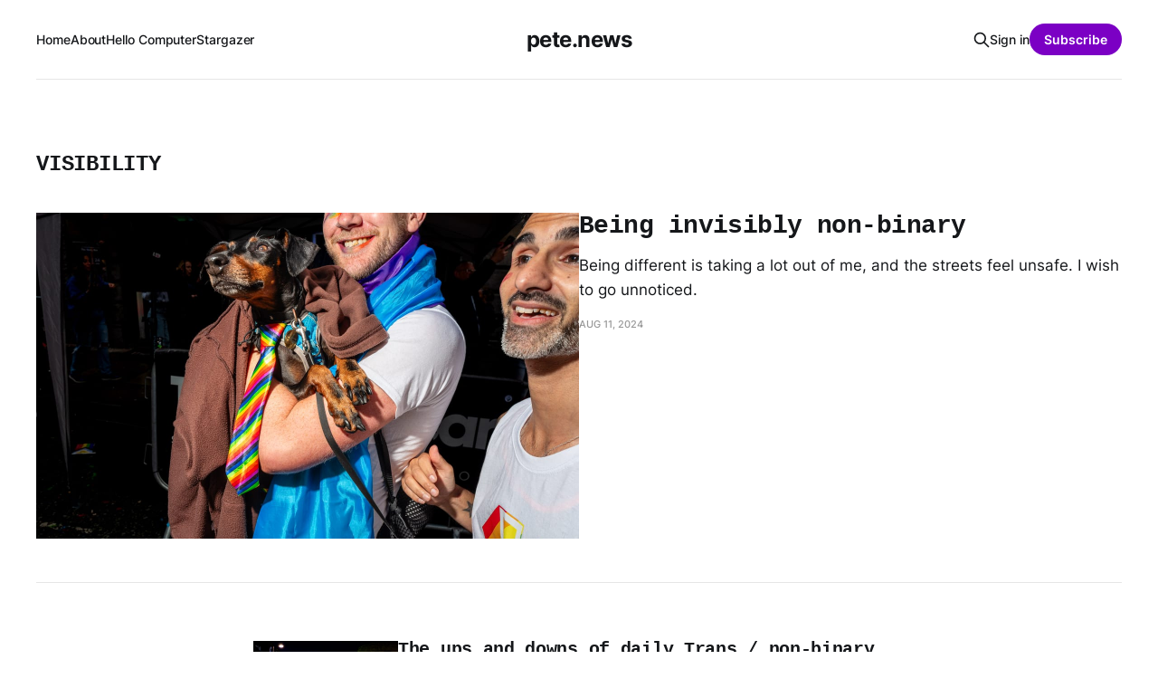

--- FILE ---
content_type: text/html; charset=utf-8
request_url: https://pete.news/tag/visibility/
body_size: 3880
content:
<!DOCTYPE html>
<html lang="en">

<head>
    <meta charset="utf-8">
    <meta name="viewport" content="width=device-width, initial-scale=1">
    <title>visibility - pete.news</title>
    <link rel="stylesheet" href="/assets/built/screen.css?v=3e32fc8116">

    <link rel="canonical" href="https://pete.news/tag/visibility/">
    <meta name="referrer" content="no-referrer-when-downgrade">
    
    <meta property="og:site_name" content="pete.news">
    <meta property="og:type" content="website">
    <meta property="og:title" content="visibility - pete.news">
    <meta property="og:url" content="https://pete.news/tag/visibility/">
    <meta property="og:image" content="https://pete.news/content/images/2024/10/Aurora-in-the-sky-DSC_1704_Pete-Carr.jpg">
    <meta property="article:publisher" content="https://www.facebook.com/ghost">
    <meta name="twitter:card" content="summary_large_image">
    <meta name="twitter:title" content="visibility - pete.news">
    <meta name="twitter:url" content="https://pete.news/tag/visibility/">
    <meta name="twitter:image" content="https://pete.news/content/images/2024/10/Aurora-in-the-sky-DSC_1704_Pete-Carr.jpg">
    <meta name="twitter:site" content="@ghost">
    <meta property="og:image:width" content="1200">
    <meta property="og:image:height" content="798">
    
    <script type="application/ld+json">
{
    "@context": "https://schema.org",
    "@type": "Series",
    "publisher": {
        "@type": "Organization",
        "name": "pete.news",
        "url": "https://pete.news/",
        "logo": {
            "@type": "ImageObject",
            "url": "https://pete.news/favicon.ico",
            "width": 48,
            "height": 48
        }
    },
    "url": "https://pete.news/tag/visibility/",
    "name": "visibility",
    "mainEntityOfPage": "https://pete.news/tag/visibility/"
}
    </script>

    <meta name="generator" content="Ghost 6.14">
    <link rel="alternate" type="application/rss+xml" title="pete.news" href="https://pete.news/stargazer/rss/">
    <script defer src="https://cdn.jsdelivr.net/ghost/portal@~2.56/umd/portal.min.js" data-i18n="true" data-ghost="https://pete.news/" data-key="07f04c33daa313b30ec88629cf" data-api="https://pete.news/ghost/api/content/" data-locale="en" crossorigin="anonymous"></script><style id="gh-members-styles">.gh-post-upgrade-cta-content,
.gh-post-upgrade-cta {
    display: flex;
    flex-direction: column;
    align-items: center;
    font-family: -apple-system, BlinkMacSystemFont, 'Segoe UI', Roboto, Oxygen, Ubuntu, Cantarell, 'Open Sans', 'Helvetica Neue', sans-serif;
    text-align: center;
    width: 100%;
    color: #ffffff;
    font-size: 16px;
}

.gh-post-upgrade-cta-content {
    border-radius: 8px;
    padding: 40px 4vw;
}

.gh-post-upgrade-cta h2 {
    color: #ffffff;
    font-size: 28px;
    letter-spacing: -0.2px;
    margin: 0;
    padding: 0;
}

.gh-post-upgrade-cta p {
    margin: 20px 0 0;
    padding: 0;
}

.gh-post-upgrade-cta small {
    font-size: 16px;
    letter-spacing: -0.2px;
}

.gh-post-upgrade-cta a {
    color: #ffffff;
    cursor: pointer;
    font-weight: 500;
    box-shadow: none;
    text-decoration: underline;
}

.gh-post-upgrade-cta a:hover {
    color: #ffffff;
    opacity: 0.8;
    box-shadow: none;
    text-decoration: underline;
}

.gh-post-upgrade-cta a.gh-btn {
    display: block;
    background: #ffffff;
    text-decoration: none;
    margin: 28px 0 0;
    padding: 8px 18px;
    border-radius: 4px;
    font-size: 16px;
    font-weight: 600;
}

.gh-post-upgrade-cta a.gh-btn:hover {
    opacity: 0.92;
}</style><script async src="https://js.stripe.com/v3/"></script>
    <script defer src="https://cdn.jsdelivr.net/ghost/sodo-search@~1.8/umd/sodo-search.min.js" data-key="07f04c33daa313b30ec88629cf" data-styles="https://cdn.jsdelivr.net/ghost/sodo-search@~1.8/umd/main.css" data-sodo-search="https://pete.news/" data-locale="en" crossorigin="anonymous"></script>
    
    <link href="https://pete.news/webmentions/receive/" rel="webmention">
    <script defer src="/public/cards.min.js?v=3e32fc8116"></script>
    <link rel="stylesheet" type="text/css" href="/public/cards.min.css?v=3e32fc8116">
    <script defer src="/public/comment-counts.min.js?v=3e32fc8116" data-ghost-comments-counts-api="https://pete.news/members/api/comments/counts/"></script><style>:root {--ghost-accent-color: #7b00c4;}</style>
    <style>
  .gh-article-sidebar {
grid-column: main;
left: 0;
padding-right: 32px;
position: initial;
}
  .gh-author-image-list {
display: none;
margin-left: -2px;
}
  .gh-author-name-list {
display: none;
flex-wrap: wrap;
font-weight: 800;
line-height: 1.35;
}
  .gh-card-author {
display: none;
}
  .gh-card-footer>*+:not(script):before {
display: none;
}
#newsletter-page > div > section:nth-child(2) > h2 {display:none}
  body > div.gh-site > section > div {margin-top:50px; }
  body > div.gh-site > section {min-height: initial;}

h1, h2, h3, h4, h5, h6 {
font-family: var(--font-mono);
}

.gh-cover-description {
text-align: justify;
}
.btn-container {
margin: auto;
padding-top: 10px;}
</style>
</head>

<body class="tag-template tag-visibility is-head-middle-logo">
<div class="gh-site">

    <header id="gh-head" class="gh-head gh-outer">
        <div class="gh-head-inner gh-inner">
            <div class="gh-head-brand">
                <div class="gh-head-brand-wrapper">
                    
                    <a class="gh-head-logo" href="https://pete.news">
                            pete.news
                    </a>
                    
                </div>
                <button class="gh-search gh-icon-btn" aria-label="Search this site" data-ghost-search><svg xmlns="http://www.w3.org/2000/svg" fill="none" viewBox="0 0 24 24" stroke="currentColor" stroke-width="2" width="20" height="20"><path stroke-linecap="round" stroke-linejoin="round" d="M21 21l-6-6m2-5a7 7 0 11-14 0 7 7 0 0114 0z"></path></svg></button>
                <button class="gh-burger"></button>
            </div>

            <nav class="gh-head-menu">
                <ul class="nav">
    <li class="nav-home"><a href="https://pete.news/">Home</a></li>
    <li class="nav-about"><a href="https://pete.news/about/">About</a></li>
    <li class="nav-hello-computer"><a href="https://pete.news/hellocomputer/">Hello Computer</a></li>
    <li class="nav-stargazer"><a href="https://pete.news/stargazer/">Stargazer</a></li>
</ul>

            </nav>

            <div class="gh-head-actions">
                    <button class="gh-search gh-icon-btn" aria-label="Search this site" data-ghost-search><svg xmlns="http://www.w3.org/2000/svg" fill="none" viewBox="0 0 24 24" stroke="currentColor" stroke-width="2" width="20" height="20"><path stroke-linecap="round" stroke-linejoin="round" d="M21 21l-6-6m2-5a7 7 0 11-14 0 7 7 0 0114 0z"></path></svg></button>
                    <div class="gh-head-members">
                                <a class="gh-head-link" href="#/portal/signin" data-portal="signin">Sign in</a>
                                <a class="gh-head-btn gh-btn gh-primary-btn" href="#/portal/signup" data-portal="signup">Subscribe</a>
                    </div>
            </div>
        </div>
    </header>

    

<main class="gh-main gh-outer">
    <div class="gh-inner">
                <section class="gh-pagehead">
                    <h1 class="gh-pagehead-title">visibility</h1>

                </section>

        <div class="gh-topic gh-topic-grid">
            <div class="gh-topic-content gh-feed">
                    <article class="gh-card post tag-hash-hellocomputer tag-hellocomputer tag-non-binary tag-visibility large">
    <a class="gh-card-link" href="/hellocomputer/being-invisibly-non-binary/">
            <figure class="gh-card-image">
                <img
                    srcset="/content/images/size/w300/2024/08/Liverpool-Pride-2024---Dogs-1100758_Pete-Carr-1.jpg 300w,
                            /content/images/size/w720/2024/08/Liverpool-Pride-2024---Dogs-1100758_Pete-Carr-1.jpg 720w,
                            /content/images/size/w960/2024/08/Liverpool-Pride-2024---Dogs-1100758_Pete-Carr-1.jpg 960w,
                            /content/images/size/w1200/2024/08/Liverpool-Pride-2024---Dogs-1100758_Pete-Carr-1.jpg 1200w,
                            /content/images/size/w2000/2024/08/Liverpool-Pride-2024---Dogs-1100758_Pete-Carr-1.jpg 2000w"
                    sizes="(max-width: 1200px) 100vw, 1200px"
                    src="/content/images/size/w720/2024/08/Liverpool-Pride-2024---Dogs-1100758_Pete-Carr-1.jpg"
                    alt="A white man holds up their little dog who is wearing a rainbow tie."
                >
            </figure>

        <div class="gh-card-wrapper">
            <header class="gh-card-header">
                <h3 class="gh-card-title">Being invisibly non-binary</h3>
            </header>

                    <div class="gh-card-excerpt">Being different is taking a lot out of me, and the streets feel unsafe. I wish to go unnoticed.</div>

            <footer class="gh-card-footer">
                <span class="gh-card-author">Pete Carr</span>
                <time class="gh-card-date" datetime="2024-08-11">Aug 11, 2024</time>
                    <script
    data-ghost-comment-count="66b8f25cca125000019bb890"
    data-ghost-comment-count-empty=""
    data-ghost-comment-count-singular="comment"
    data-ghost-comment-count-plural="comments"
    data-ghost-comment-count-tag="span"
    data-ghost-comment-count-class-name="gh-card-comments"
    data-ghost-comment-count-autowrap="true"
>
</script>
            </footer>
        </div>
    </a>
</article>                    <article class="gh-card post tag-hash-hellocomputer tag-hellocomputer tag-hash-tosort tag-tdov tag-trans tag-transphobia tag-visibility tag-hash-wordpress">
    <a class="gh-card-link" href="/hellocomputer/the-ups-and-downs-of-daily-trans-non-binary-visibility/">
            <figure class="gh-card-image">
                <img
                    srcset="/content/images/size/w300/wordpress/2023/04/la-machine-liverpool-IMG_6244.b005d0be0a26423c8baf889c6f8efea4-scaled.jpg 300w,
                            /content/images/size/w720/wordpress/2023/04/la-machine-liverpool-IMG_6244.b005d0be0a26423c8baf889c6f8efea4-scaled.jpg 720w,
                            /content/images/size/w960/wordpress/2023/04/la-machine-liverpool-IMG_6244.b005d0be0a26423c8baf889c6f8efea4-scaled.jpg 960w,
                            /content/images/size/w1200/wordpress/2023/04/la-machine-liverpool-IMG_6244.b005d0be0a26423c8baf889c6f8efea4-scaled.jpg 1200w,
                            /content/images/size/w2000/wordpress/2023/04/la-machine-liverpool-IMG_6244.b005d0be0a26423c8baf889c6f8efea4-scaled.jpg 2000w"
                    sizes="(max-width: 1200px) 100vw, 1200px"
                    src="/content/images/size/w720/wordpress/2023/04/la-machine-liverpool-IMG_6244.b005d0be0a26423c8baf889c6f8efea4-scaled.jpg"
                    alt="A giant, building size, mechanical spider walks down a busy street at night."
                >
            </figure>

        <div class="gh-card-wrapper">
            <header class="gh-card-header">
                <h3 class="gh-card-title">The ups and downs of daily Trans / non-binary visibility.</h3>
            </header>

                    <div class="gh-card-excerpt">My TDOV, Trans Day of Visibility, started with some young men (old boys?) giggling as I walked past in my colourful non-binary finery. It’s not their fault. They’re stuck referencing whatever is trendy just so they don’t stand out and get attacked. Society only tolerates you if</div>

            <footer class="gh-card-footer">
                <span class="gh-card-author">Pete Carr</span>
                <time class="gh-card-date" datetime="2023-04-09">Apr 9, 2023</time>
                    <script
    data-ghost-comment-count="66019ec62787e90001ad3f25"
    data-ghost-comment-count-empty=""
    data-ghost-comment-count-singular="comment"
    data-ghost-comment-count-plural="comments"
    data-ghost-comment-count-tag="span"
    data-ghost-comment-count-class-name="gh-card-comments"
    data-ghost-comment-count-autowrap="true"
>
</script>
            </footer>
        </div>
    </a>
</article>            </div>
        </div>
    </div>
</main>

    <footer class="gh-foot gh-outer">
        <div class="gh-foot-inner gh-inner">
                <section class="gh-subscribe">
                    <h3 class="gh-subscribe-title">Subscribe to pete.news</h3>
                        <div class="gh-subscribe-description">Don&#x27;t miss out on the latest news. Sign up now to get access to the library of members-only articles.</div>
                    <button class="gh-subscribe-btn gh-btn" data-portal="signup"><svg width="20" height="20" viewBox="0 0 20 20" fill="none" stroke="currentColor" xmlns="http://www.w3.org/2000/svg">
    <path d="M3.33332 3.33334H16.6667C17.5833 3.33334 18.3333 4.08334 18.3333 5.00001V15C18.3333 15.9167 17.5833 16.6667 16.6667 16.6667H3.33332C2.41666 16.6667 1.66666 15.9167 1.66666 15V5.00001C1.66666 4.08334 2.41666 3.33334 3.33332 3.33334Z" stroke-width="1.5" stroke-linecap="round" stroke-linejoin="round"/>
    <path d="M18.3333 5L9.99999 10.8333L1.66666 5" stroke-width="1.5" stroke-linecap="round" stroke-linejoin="round"/>
</svg> Subscribe now</button>
                </section>

            <nav class="gh-foot-menu">
                <ul class="nav">
    <li class="nav-instagram"><a href="https://instagram.com/petecarr">Instagram</a></li>
    <li class="nav-mastodon"><a href="https://mastodon.social/@petecarr">Mastodon</a></li>
</ul>

            </nav>

            <div class="gh-copyright">
                    pete.news © 2026. Powered by <a href="https://ghost.org/" target="_blank" rel="noopener">Ghost</a>
            </div>
        </div>
    </footer>

</div>


<script src="/assets/built/main.min.js?v=3e32fc8116"></script>



<script defer src="https://static.cloudflareinsights.com/beacon.min.js/vcd15cbe7772f49c399c6a5babf22c1241717689176015" integrity="sha512-ZpsOmlRQV6y907TI0dKBHq9Md29nnaEIPlkf84rnaERnq6zvWvPUqr2ft8M1aS28oN72PdrCzSjY4U6VaAw1EQ==" data-cf-beacon='{"version":"2024.11.0","token":"e0e998dec72b43708a00ac0d0663cf24","r":1,"server_timing":{"name":{"cfCacheStatus":true,"cfEdge":true,"cfExtPri":true,"cfL4":true,"cfOrigin":true,"cfSpeedBrain":true},"location_startswith":null}}' crossorigin="anonymous"></script>
</body>

</html>
